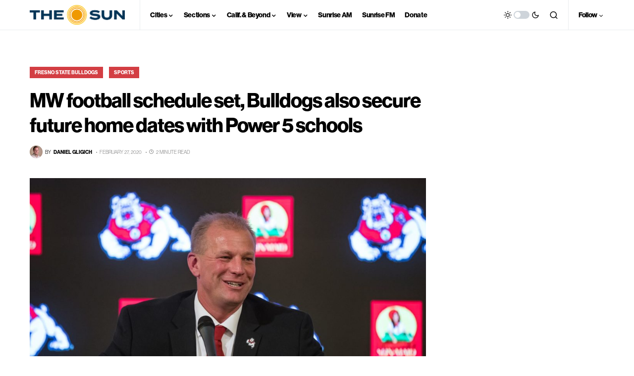

--- FILE ---
content_type: text/html; charset=utf-8
request_url: https://www.google.com/recaptcha/api2/aframe
body_size: 266
content:
<!DOCTYPE HTML><html><head><meta http-equiv="content-type" content="text/html; charset=UTF-8"></head><body><script nonce="7lO1AbnnJywAxo8iZkbqqQ">/** Anti-fraud and anti-abuse applications only. See google.com/recaptcha */ try{var clients={'sodar':'https://pagead2.googlesyndication.com/pagead/sodar?'};window.addEventListener("message",function(a){try{if(a.source===window.parent){var b=JSON.parse(a.data);var c=clients[b['id']];if(c){var d=document.createElement('img');d.src=c+b['params']+'&rc='+(localStorage.getItem("rc::a")?sessionStorage.getItem("rc::b"):"");window.document.body.appendChild(d);sessionStorage.setItem("rc::e",parseInt(sessionStorage.getItem("rc::e")||0)+1);localStorage.setItem("rc::h",'1769007838802');}}}catch(b){}});window.parent.postMessage("_grecaptcha_ready", "*");}catch(b){}</script></body></html>